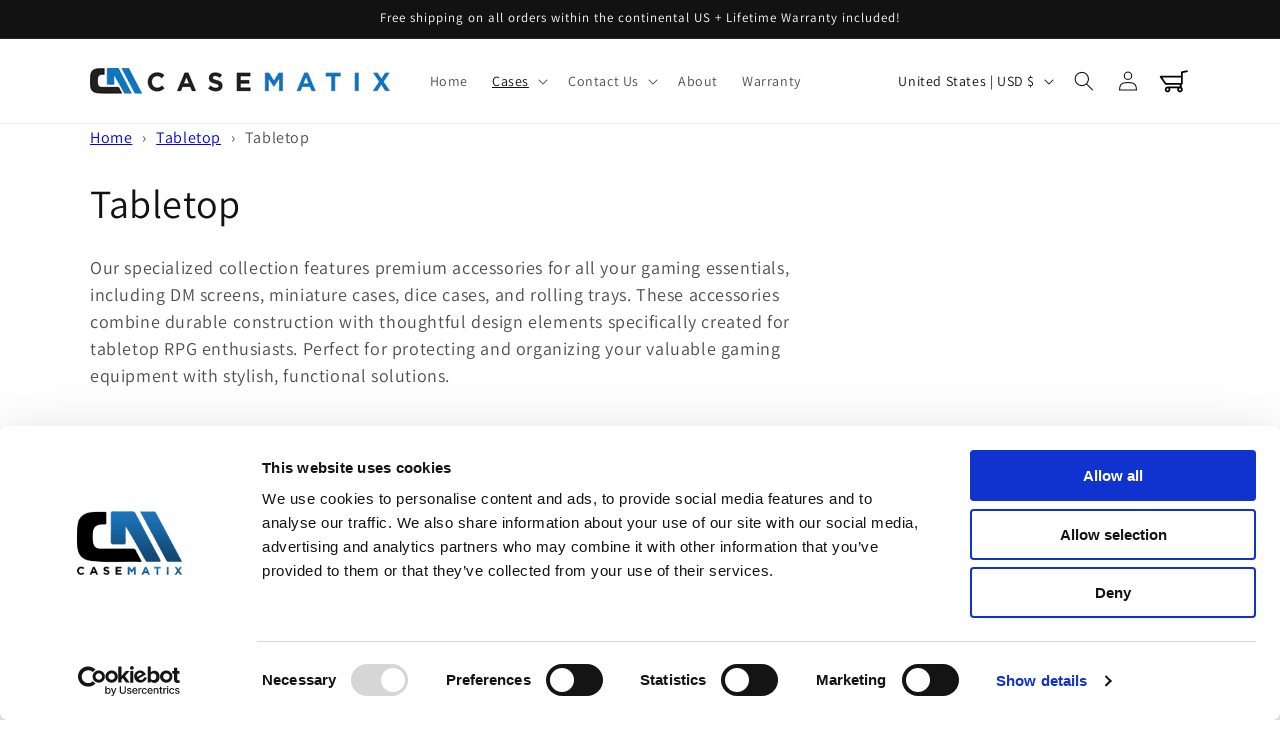

--- FILE ---
content_type: text/javascript
request_url: https://casematix.com/cdn/shop/t/10/assets/card-product-variant-selection-custom.js?v=50897186575916901151747685587
body_size: -227
content:
document.addEventListener("DOMContentLoaded",function(){var productGrids=document.querySelectorAll(".grid.product-grid");productGrids.forEach(function(productGrid){var sectionId=productGrid.getAttribute("data-section-id"),variantDataMap=window["variantDataMap"+sectionId.replace(/-/g,"_")];productGrid.addEventListener("change",function(e){if(e.target.matches('input[type="radio"][data-section-id="'+sectionId+'"]')){var card=e.target.closest('.card-product-custom-div[data-section-id="'.concat(sectionId,'"]')),variantId=e.target.getAttribute("data-variant-id"),variantData=variantDataMap[variantId];if(!variantData){console.log("No data found for variant:",variantId);return}var productImageElement=card.querySelector(".card__media img");if(productImageElement){var lazyLoadAllVariants=card.getAttribute("data-lazy-load-all-variants")==="true";if(lazyLoadAllVariants){var preloadedImage=card.querySelector('img[data-variant-id="'.concat(variantId,'"]'));preloadedImage?(productImageElement.src=preloadedImage.src,productImageElement.srcset=preloadedImage.srcset):console.log("Matching preloaded image not found for variant:",variantId)}else{var dynamicSrcset=[variantData.imageUrl+"?width=165 165w",variantData.imageUrl+"?width=360 360w",variantData.imageUrl+"?width=533 533w",variantData.imageUrl+"?width=720 720w",variantData.imageUrl+"?width=940 940w",variantData.imageUrl+"?width=1066 1066w"].join(", ");productImageElement.srcset=dynamicSrcset,productImageElement.src=variantData.imageUrl}}else console.log("No product image element found in this card.");var productLinks=card.querySelectorAll('a[id^="CardLink-"], a[id^="StandardCardNoMediaLink-"]');productLinks.forEach(function(link){link.href=variantData.productUrl})}else console.log("Change detected, but not on a swatch.")})})});
//# sourceMappingURL=/cdn/shop/t/10/assets/card-product-variant-selection-custom.js.map?v=50897186575916901151747685587
